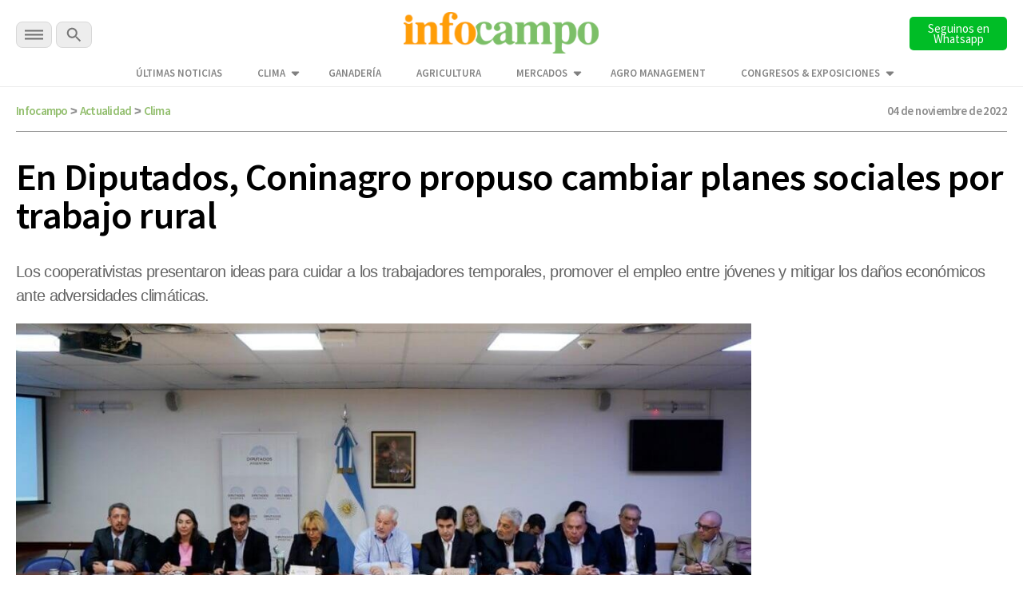

--- FILE ---
content_type: text/html; charset=UTF-8
request_url: https://www.infocampo.com.ar/en-diputados-coninagro-propuso-cambiar-planes-sociales-por-trabajo-rural/
body_size: 17644
content:

<!doctype html>

<!--[if lt IE 7]><html lang="es-AR" class="no-js lt-ie9 lt-ie8 lt-ie7"><![endif]-->
<!--[if (IE 7)&!(IEMobile)]><html lang="es-AR" class="no-js lt-ie9 lt-ie8"><![endif]-->
<!--[if (IE 8)&!(IEMobile)]><html lang="es-AR" class="no-js lt-ie9"><![endif]-->
<!--[if gt IE 8]><!--> <html lang="es-AR" class="no-js"><!--<![endif]-->

  <head>
    <title>      
      En Diputados, Coninagro propuso cambiar planes sociales por trabajo rural | Infocampo  
    </title>

    <script src="https://analytics.ahrefs.com/analytics.js" data-key="WiDEQ/Wu8raQ6XZG39Y1UQ" async></script>

    <meta charset="utf-8">
    <meta name="google-site-verification" content="DIsacFfuDhD2osPfdjEgdijaUEriw6NSIrAg5Y3WH5s" />
    <meta http-equiv="X-UA-Compatible" content="IE=edge">    

     <!-- Global site tag (gtag.js) - Google Analytics -->
    <script async src="https://www.googletagmanager.com/gtag/js?id=G-5FLW8TL60S"></script>
    <script>
      window.dataLayer = window.dataLayer || [];
      function gtag(){dataLayer.push(arguments);}
      gtag('js', new Date());

      gtag('config', 'UA-2090318-1');      
      gtag('config', 'G-5FLW8TL60S');
      setTimeout("gtag('event', 'NoBounce', {'event_label':'Over 30 seconds'})",30000);
    </script>

    <!-- Event snippet for Página vista Discover conversion page -->
    <script>
      gtag('event', 'conversion', {'send_to': 'AW-989224665/o5wVCPuuq9kCENm92dcD'});
    </script> 

    <!-- Google tag (gtag.js) --> 
    <script async src="https://www.googletagmanager.com/gtag/js?id=AW-10948178798"></script> 
    <script> window.dataLayer = window.dataLayer || []; function gtag(){dataLayer.push(arguments);} gtag('js', new Date()); 
      gtag('config', 'AW-10948178798'); 
    </script>   

    <!-- Google tag (gtag.js) -->
    <script async src="https://www.googletagmanager.com/gtag/js?id=AW-11318386169"></script>
    <script>
      window.dataLayer = window.dataLayer || [];
      function gtag(){dataLayer.push(arguments);}
      gtag('js', new Date());

      gtag('config', 'AW-11318386169');
    </script>

    <!-- Event snippet for Page Views conversion page -->
    <script>
      gtag('event', 'conversion', {'send_to': 'AW-11318386169/qknbCM39leAYEPm7g5Uq'});
    </script>       
    

    <meta name="HandheldFriendly" content="True">
    <meta name="MobileOptimized" content="320">
    <meta name="viewport" content="width=device-width, initial-scale=1"/>

    <script type="application/ld+json">
      {
        "@context": "http://schema.org",
        "@type": "Organization",
        "name": "INFOCAMPO",
        "url": "https://www.infocampo.com.ar",
        "address": "https://www.infocampo.com.ar",
        "sameAs": [
          "https://www.facebook.com/Infocampo/",
          "https://twitter.com/infocampoweb",
          "https://www.instagram.com/infocampo/",
          "https://www.linkedin.com/showcase/infocampo/"
        ]
      }
    </script>

    
<!-- Refresh -->
<!-- Actualidad -->
<meta http-equiv="refresh" content="1200"/><!-- //Refresh -->

        <link rel="apple-touch-icon" sizes="180x180" href="https://www.infocampo.com.ar/wp-content/themes/infocampo/apple-touch-icon.png">
    <link rel="icon" type="image/png" sizes="32x32" href="https://www.infocampo.com.ar/wp-content/themes/infocampo/favicon-32x32.png">
    <link rel="icon" type="image/png" sizes="16x16" href="https://www.infocampo.com.ar/wp-content/themes/infocampo/favicon-16x16.png">
    <link rel="mask-icon" href="https://www.infocampo.com.ar/wp-content/themes/infocampo/safari-pinned-tab.svg" color="#00ac9e">
    <!--
    <link rel="manifest" href="https://www.infocampo.com.ar/wp-content/themes/infocampo/site.webmanifest">
    <meta name="msapplication-TileColor" content="#7CBF68">
    <meta name="theme-color" content="#7CBF68">
    -->
    <link rel="pingback" href="https://www.infocampo.com.ar/xmlrpc.php">

    
    
<!-- Search Engine Optimization by Rank Math PRO - https://rankmath.com/ -->
<meta name="description" content="Los cooperativistas presentaron ideas para cuidar a los trabajadores temporales, promover el empleo entre jóvenes y mitigar los daños económicos ante adversidades climáticas."/>
<meta name="robots" content="follow, index, max-snippet:-1, max-video-preview:-1, max-image-preview:large"/>
<link rel="canonical" href="https://www.infocampo.com.ar/en-diputados-coninagro-propuso-cambiar-planes-sociales-por-trabajo-rural/" />
<meta property="og:locale" content="es_ES" />
<meta property="og:type" content="article" />
<meta property="og:title" content="En Diputados, Coninagro propuso cambiar planes sociales por trabajo rural | Infocampo" />
<meta property="og:description" content="Los cooperativistas presentaron ideas para cuidar a los trabajadores temporales, promover el empleo entre jóvenes y mitigar los daños económicos ante adversidades climáticas." />
<meta property="og:url" content="https://www.infocampo.com.ar/en-diputados-coninagro-propuso-cambiar-planes-sociales-por-trabajo-rural/" />
<meta property="og:site_name" content="Infocampo" />
<meta property="article:tag" content="clima" />
<meta property="article:tag" content="coninagro" />
<meta property="article:tag" content="Dputados" />
<meta property="article:section" content="Actualidad" />
<meta property="og:updated_time" content="2022-11-04T08:19:23-03:00" />
<meta property="og:image" content="https://www.infocampo.com.ar/wp-content/uploads/2022/11/coninagro-en-diputados-e1667560736376.jpeg" />
<meta property="og:image:secure_url" content="https://www.infocampo.com.ar/wp-content/uploads/2022/11/coninagro-en-diputados-e1667560736376.jpeg" />
<meta property="og:image:width" content="1024" />
<meta property="og:image:height" content="583" />
<meta property="og:image:alt" content="En Diputados, Coninagro propuso cambiar planes sociales por trabajo rural" />
<meta property="og:image:type" content="image/jpeg" />
<meta property="article:published_time" content="2022-11-04T08:19:07-03:00" />
<meta property="article:modified_time" content="2022-11-04T08:19:23-03:00" />
<meta name="twitter:card" content="summary_large_image" />
<meta name="twitter:title" content="En Diputados, Coninagro propuso cambiar planes sociales por trabajo rural | Infocampo" />
<meta name="twitter:description" content="Los cooperativistas presentaron ideas para cuidar a los trabajadores temporales, promover el empleo entre jóvenes y mitigar los daños económicos ante adversidades climáticas." />
<meta name="twitter:image" content="https://www.infocampo.com.ar/wp-content/uploads/2022/11/coninagro-en-diputados-e1667560736376.jpeg" />
<meta name="twitter:label1" content="Written by" />
<meta name="twitter:data1" content="infocampo" />
<meta name="twitter:label2" content="Time to read" />
<meta name="twitter:data2" content="2 minutos" />
<script type="application/ld+json" class="rank-math-schema-pro">{"@context":"https://schema.org","@graph":[{"@type":["Organization","Person"],"@id":"https://www.infocampo.com.ar/#person","name":"Infocampo","url":"https://www.infocampo.com.ar"},{"@type":"WebSite","@id":"https://www.infocampo.com.ar/#website","url":"https://www.infocampo.com.ar","name":"Infocampo","publisher":{"@id":"https://www.infocampo.com.ar/#person"},"inLanguage":"es-AR"},{"@type":"ImageObject","@id":"https://www.infocampo.com.ar/wp-content/uploads/2022/11/coninagro-en-diputados-e1667560736376.jpeg","url":"https://www.infocampo.com.ar/wp-content/uploads/2022/11/coninagro-en-diputados-e1667560736376.jpeg","width":"1024","height":"583","inLanguage":"es-AR"},{"@type":"WebPage","@id":"https://www.infocampo.com.ar/en-diputados-coninagro-propuso-cambiar-planes-sociales-por-trabajo-rural/#webpage","url":"https://www.infocampo.com.ar/en-diputados-coninagro-propuso-cambiar-planes-sociales-por-trabajo-rural/","name":"En Diputados, Coninagro propuso cambiar planes sociales por trabajo rural | Infocampo","datePublished":"2022-11-04T08:19:07-03:00","dateModified":"2022-11-04T08:19:23-03:00","isPartOf":{"@id":"https://www.infocampo.com.ar/#website"},"primaryImageOfPage":{"@id":"https://www.infocampo.com.ar/wp-content/uploads/2022/11/coninagro-en-diputados-e1667560736376.jpeg"},"inLanguage":"es-AR"},{"@type":"Person","@id":"https://www.infocampo.com.ar/author/infocampo/","name":"infocampo","url":"https://www.infocampo.com.ar/author/infocampo/","image":{"@type":"ImageObject","@id":"https://www.infocampo.com.ar/wp-content/uploads/2022/12/favicon-125x125.png","url":"https://www.infocampo.com.ar/wp-content/uploads/2022/12/favicon-125x125.png","caption":"infocampo","inLanguage":"es-AR"}},{"@type":"NewsArticle","headline":"En Diputados, Coninagro propuso cambiar planes sociales por trabajo rural | Infocampo","datePublished":"2022-11-04T08:19:07-03:00","dateModified":"2022-11-04T08:19:23-03:00","articleSection":"Actualidad","author":{"@id":"https://www.infocampo.com.ar/author/infocampo/","name":"infocampo"},"publisher":{"@id":"https://www.infocampo.com.ar/#person"},"description":"Los cooperativistas presentaron ideas para cuidar a los trabajadores temporales, promover el empleo entre j\u00f3venes y mitigar los da\u00f1os econ\u00f3micos ante adversidades clim\u00e1ticas.","copyrightYear":"2022","copyrightHolder":{"@id":"https://www.infocampo.com.ar/#person"},"name":"En Diputados, Coninagro propuso cambiar planes sociales por trabajo rural | Infocampo","@id":"https://www.infocampo.com.ar/en-diputados-coninagro-propuso-cambiar-planes-sociales-por-trabajo-rural/#richSnippet","isPartOf":{"@id":"https://www.infocampo.com.ar/en-diputados-coninagro-propuso-cambiar-planes-sociales-por-trabajo-rural/#webpage"},"image":{"@id":"https://www.infocampo.com.ar/wp-content/uploads/2022/11/coninagro-en-diputados-e1667560736376.jpeg"},"inLanguage":"es-AR","mainEntityOfPage":{"@id":"https://www.infocampo.com.ar/en-diputados-coninagro-propuso-cambiar-planes-sociales-por-trabajo-rural/#webpage"}}]}</script>
<!-- /Plugin Rank Math WordPress SEO -->

<link rel='dns-prefetch' href='//code.jquery.com' />
<link rel="alternate" type="application/rss+xml" title="Infocampo &raquo; Feed" href="https://www.infocampo.com.ar/feed/" />
<link rel="alternate" type="application/rss+xml" title="Infocampo &raquo; RSS de los comentarios" href="https://www.infocampo.com.ar/comments/feed/" />
<link rel='stylesheet' id='slb_core-css' href='https://www.infocampo.com.ar/wp-content/plugins/simple-lightbox/client/css/app.css' type='text/css' media='all' />
<link rel='stylesheet' id='bones-stylesheet-css' href='https://www.infocampo.com.ar/wp-content/themes/infocampo/library/css/style.css' type='text/css' media='all' />
<!--[if lt IE 9]>
<link rel='stylesheet' id='bones-ie-only-css' href='https://www.infocampo.com.ar/wp-content/themes/infocampo/library/css/ie.css' type='text/css' media='all' />
<![endif]-->
<script type="text/javascript" src="//code.jquery.com/jquery-3.6.0.min.js" id="infocampo-jquery-js"></script>
<script type="text/javascript" src="https://www.infocampo.com.ar/wp-includes/js/jquery/jquery.min.js" id="jquery-core-js"></script>
<script type="text/javascript" src="https://www.infocampo.com.ar/wp-includes/js/jquery/jquery-migrate.min.js" id="jquery-migrate-js"></script>
<script type="text/javascript" src="https://www.infocampo.com.ar/wp-content/themes/infocampo/library/js/libs/modernizr.custom.min.js" id="bones-modernizr-js"></script>
<link rel="https://api.w.org/" href="https://www.infocampo.com.ar/wp-json/" /><link rel="alternate" type="application/json" href="https://www.infocampo.com.ar/wp-json/wp/v2/posts/481311" /><link rel='shortlink' href='https://www.infocampo.com.ar/?p=481311' />
<link rel="alternate" type="application/json+oembed" href="https://www.infocampo.com.ar/wp-json/oembed/1.0/embed?url=https%3A%2F%2Fwww.infocampo.com.ar%2Fen-diputados-coninagro-propuso-cambiar-planes-sociales-por-trabajo-rural%2F" />
<link rel="alternate" type="text/xml+oembed" href="https://www.infocampo.com.ar/wp-json/oembed/1.0/embed?url=https%3A%2F%2Fwww.infocampo.com.ar%2Fen-diputados-coninagro-propuso-cambiar-planes-sociales-por-trabajo-rural%2F&#038;format=xml" />
<style type="text/css" id="custom-background-css">
body.custom-background { background-color: #ffffff; }
</style>
	<link rel="icon" href="https://www.infocampo.com.ar/wp-content/uploads/2022/12/cropped-favicon-32x32.png" sizes="32x32" />
<link rel="icon" href="https://www.infocampo.com.ar/wp-content/uploads/2022/12/cropped-favicon-192x192.png" sizes="192x192" />
<link rel="apple-touch-icon" href="https://www.infocampo.com.ar/wp-content/uploads/2022/12/cropped-favicon-180x180.png" />
<meta name="msapplication-TileImage" content="https://www.infocampo.com.ar/wp-content/uploads/2022/12/cropped-favicon-270x270.png" />
		<style type="text/css" id="wp-custom-css">
			        .cotizacion_value {
            display: flex;
            flex-wrap: wrap;
            background: #f5f5f5;
            padding: 15px;
            border-radius: 8px;
            box-shadow: 0 2px 10px rgba(0, 0, 0, 0.1);
            max-width: 400px;
            font-family: Arial, sans-serif;
        }
        .tile.is-parent {
            display: flex;
            align-items: center;
            width: 100%;
        }
        .tile.is-4 {
            flex: 40%;
            font-weight: bold;
            font-size: 1.2em;
        }
        .tile.is-8 {
            flex: 60%;
            display: flex;
            justify-content: space-between;
        }
        .tile.is-child {
            padding: 10px;
        }
        .title {
            color: #333;
        }
        .topic {
            font-size: 0.9em;
            color: #666;
        }
        .value {
            font-size: 1.5em;
            font-weight: bold;
            color: #27ae60;
        }		</style>
		
    

    <script src="https://www.infocampo.com.ar/wp-content/themes/infocampo/js/checkDevices.js"></script>

    <script src="https://www.infocampo.com.ar/wp-content/themes/infocampo/js/lazy-images.js"></script>   
    
    <link rel='stylesheet' href='https://www.infocampo.com.ar/wp-content/themes/infocampo/estilos.css' type='text/css' media='all' />
  

    
   


      <link href="https://www.infocampo.com.ar/wp-content/themes/infocampo/css/perfect-scrollbar.css" type="text/css" rel="stylesheet"  media='all' />
      <script src="https://www.infocampo.com.ar/wp-content/themes/infocampo/js/perfect-scrollbar.js"></script>
      <script src="https://www.infocampo.com.ar/wp-content/themes/infocampo/js/jquery.scrollbar.js"></script>

    <script src='https://www.infocampo.com.ar/wp-content/themes/infocampo/js/extras.js' type="text/javascript"></script>


        <script src='https://www.infocampo.com.ar/wp-content/themes/infocampo/js/single.js' type="text/javascript"></script>
    
    
    <!-- Facebook Pixel Code -->
    <script>
    !function(f,b,e,v,n,t,s)
    {if(f.fbq)return;n=f.fbq=function(){n.callMethod?
    n.callMethod.apply(n,arguments):n.queue.push(arguments)};
    if(!f._fbq)f._fbq=n;n.push=n;n.loaded=!0;n.version='2.0';
    n.queue=[];t=b.createElement(e);t.async=!0;
    t.src=v;s=b.getElementsByTagName(e)[0];
    s.parentNode.insertBefore(t,s)}(window, document,'script',
    'https://connect.facebook.net/en_US/fbevents.js');
    fbq('init', '1755091531325017');
    fbq('track', 'PageView');
    </script>
    <noscript><img height="1" width="1" style="display:none"
    src="https://www.facebook.com/tr?id=1755091531325017&ev=PageView&noscript=1"
    /></noscript>
    <!-- End Facebook Pixel Code -->    

    <!-- Begin comScore Tag -->
    <script>
      var _comscore = _comscore || [];
      _comscore.push({ c1: "2", c2: "6906400" });
      (function() {
        var s = document.createElement("script"), el = document.getElementsByTagName("script")[0]; s.async = true;
        s.src = (document.location.protocol == "https:" ? "https://sb" : "http://b") + ".scorecardresearch.com/beacon.js";
        el.parentNode.insertBefore(s, el);
      })();
    </script>
    <noscript>
      <img src="https://sb.scorecardresearch.com/p?c1=2&c2=6906400&cv=2.0&cj=1" />
    </noscript>
    <!-- End comScore Tag -->

    <script>
      $(document).ready(function() {

        $('.inreadBox .close').click(function() {
          $('.inreadBox').slideUp();
        });

        var offsetX = 10;
        $(window).scroll(function() {  
          if ($(this).scrollTop() > offsetX) {
            $('.main-menu .goHome').addClass('active');
          } else {
            $('.main-menu .goHome').removeClass('active');
          }
        });     

      })
    </script>

    <style>
    #new-push { display:none; position:fixed; width: 100%; height: 100%; top: 0; bottom: 0; left:  0; right:  0; z-index: 999999999; }
    #push { overflow:hidden; height:0px; display:none; position:relative;  align-items: center; justify-content: center;}
    #push #gpt-interstitial-desktop { width:100%; }
    .inreadBox { position:relative; clear:both; padding-top:20px;}
    .inreadBox .close { position:absolute; top:2px; right:2px; font-size:26px; font-weight:500; cursor:pointer; z-index:999; }
    </style>

    <link rel="preconnect" href="https://fonts.googleapis.com">
    <link rel="preconnect" href="https://fonts.gstatic.com" crossorigin>
    <link href="https://fonts.googleapis.com/css2?family=Roboto+Slab:wght@300;400;500;700&family=Source+Sans+Pro:wght@300;400;600;700&display=swap" rel="stylesheet">      
    
    <link href="https://www.infocampo.com.ar/wp-content/themes/infocampo/css/general.css?ver=1.0" type="text/css" rel="stylesheet"  media='all' />
    <link href="https://www.infocampo.com.ar/wp-content/themes/infocampo/css/header.css" type="text/css" rel="stylesheet"  media='all' />
    <link href="https://www.infocampo.com.ar/wp-content/themes/infocampo/css/footer.css" type="text/css" rel="stylesheet"  media='all' />

    <link href="https://www.infocampo.com.ar/wp-content/themes/infocampo/css/upgrade_styles.css" type="text/css" rel="stylesheet"  media='all' />

    <script src='https://www.googletagservices.com/tag/js/gpt.js'></script>

    <script>

      var hayBanner = false;

      var interstitialAd = {};

      var gptadslots = [];
      var googletag = googletag || {cmd:[]};

      googletag.cmd.push(function() {

                

        if (!isMobile()) {

          googletag.defineSlot('/22655206621/Infocampo.com.ar/interstitial_desktop', ['fluid', [1,1],[900,506], [800,600]], 'interstitial-desktop')
            .addService(googletag.pubads()); 

          googletag.defineSlot('/22655206621/Infocampo.com.ar/sticky_banner_superior', [[728,90],[950,90],[960,90]], 'sticky_banner_superior')
                                 .addService(googletag.pubads());             

          googletag.defineSlot('/22655206621/Infocampo.com.ar/sticky_banner_inferior', [[728,90],[950,90],[960,90]], 'sticky_banner_inferior')
                                 .addService(googletag.pubads());  

          googletag.pubads().addEventListener('slotRenderEnded', function(event) {
            if(!event.isEmpty && event.slot.getSlotElementId()=="sticky_banner_inferior") {
              $('body').addClass('active');
              hayBanner = true;
            }
          });

          googletag.pubads().addEventListener('slotRenderEnded', function(event) {
            if(!event.isEmpty && event.slot.getSlotElementId()=="sticky_banner_superior") {
              $('#stickyunit').show();
            }
          });                                 

          googletag.pubads().addEventListener('slotRenderEnded', function(event) {
            if(!event.isEmpty && event.slot.getSlotElementId()=="interstitial-desktop") {

              $('#interstitial_mobile').hide();

              interstitialAd = {
                desaparece: document.location.href.indexOf("desaparece") > 0,
                wh: Math.max(document.documentElement.clientHeight,
                      window.innerHeight || 0)
              };

              interstitialAd.height = function() {
                "use strict";
                $('#push').height( $(window).height() );                    
              };

              interstitialAd.closer = function() {
                $('#new-push').remove();
              }                  

              setTimeout( function(){                            
                  $('#new-push').remove();
              },30000);

              var adWidth = event.size[0];
              var adHeight = event.size[1];
              var adSlot = document.getElementById(event.slot.getSlotElementId());
              adSlot.style.position = "relative";
              
              interstitialAd.push = document.getElementById("push");
              interstitialAd.push.style.backgroundColor = "white";
              interstitialAd.push.style.display = "flex";

              setTimeout( function(){                          
                interstitialAd.newpush = document.getElementById("new-push");              
                interstitialAd.newpush.style.display = "block";
              },1000);                   
            
              interstitialAd.height();                  
            }
          });      

        } else { 

          googletag.defineSlot('/22655206621/Infocampo.com.ar/sticky_mobile_superior', [[300,50],[320,50]], 'sticky_mobile_superior')
                                 .addService(googletag.pubads());             

          googletag.defineSlot('/22655206621/Infocampo.com.ar/sticky_mobile_inferior', [[300,50],[320,50]], 'sticky_mobile_inferior')
                                 .addService(googletag.pubads()); 

          googletag.pubads().addEventListener('slotRenderEnded', function(event) {
            if(!event.isEmpty && event.slot.getSlotElementId()=="sticky_mobile_superior") {
              $('body').addClass('active');
              hayBanner = true;
            }
          });                                  

          googletag.pubads().addEventListener('slotRenderEnded', function(event) {
            if(!event.isEmpty && event.slot.getSlotElementId()=="sticky_mobile_inferior") {
              $('#stickyunit').show();
            }
          });           

          googletag.defineSlot('/22655206621/Infocampo.com.ar/intersticial_mobile', ['fluid',[1,1],[300,250],[300,600]], 'interstitial_mobile')
                                 .addService(googletag.pubads());          

          googletag.pubads().addEventListener('slotRenderEnded', function(event) {
            if(!event.isEmpty && event.slot.getSlotElementId() == "interstitial_mobile") {

              $('#interstitial-desktop').hide();

              interstitialAd = {
                desaparece: document.location.href.indexOf("desaparece") > 0,
                wh: Math.max(document.documentElement.clientHeight,
                      window.innerHeight || 0)
              };


              interstitialAd.height = function() {
                "use strict";
                $('#push').height( $(window).height() );                
              };

              interstitialAd.closer = function() {
                  $('#new-push').remove();                  
              }              

              setTimeout( function(){
                  $('#new-push').remove();
              },15000);

              var adWidth = event.size[0];
              var adHeight = event.size[1];
              var adSlot = document.getElementById(event.slot.getSlotElementId());
              adSlot.style.position = "relative";

              window.scrollTo(0,0);

              interstitialAd.push = document.getElementById("push");
              interstitialAd.push.style.backgroundColor = "white";
              interstitialAd.push.style.display = "flex";

              interstitialAd.newpush = document.getElementById("new-push");              
              interstitialAd.newpush.style.display = "block";                

              interstitialAd.height();              
            }            
          });          

        }/* Si no es mobile */

                  

        var pageConfig = {
            allowOverlayExpansion: true,
            allowPushExpansion: true,
            sandbox: true
        };
        googletag.pubads().setSafeFrameConfig(pageConfig);

        
        googletag.pubads().setTargeting('Categorias_Infocampo',['actualidad']);
        googletag.pubads().enableSingleRequest();
        googletag.pubads().collapseEmptyDivs();
        googletag.pubads().setCentering(true);
        
        <!--  -->
      
        googletag.enableServices(); 

      });    

      $(document).on('click', '.the_wrap .close', function() {
        $('#stickyunit').hide();            
      });   

      $(window).scroll(function(e){            

          if (!hayBanner) {
            return;
          }           
          var $el = $('body');           
          
          if ($(this).scrollTop() > 2000 ){               
            $el.removeClass('active');
          }
          if ($(this).scrollTop() < 2000){              
            $el.addClass('active');
          } 
      }); 
      
    </script>

    <style>
      #new-push { display:none; position:fixed; width: 100%; height: 100%; top: 0; bottom: 0; left:  0; right:  0; z-index: 999999999; }
      #push { overflow:hidden; height:0px; display:none; position:relative;  align-items: center; justify-content: center;}
      #push #gpt-interstitial-desktop { width:100%; }
      .inreadBox { position:relative; clear:both; padding-top:20px;}
      .inreadBox .close { position:absolute; top:2px; right:2px; font-size:26px; font-weight:500; cursor:pointer; z-index:999; }  
    </style>  

  </head>


  <body class="post-template-default single single-post postid-481311 single-format-standard custom-background" >

    <div id="fb-root"></div>
    <script>(function(d, s, id) {
      var js, fjs = d.getElementsByTagName(s)[0];
      if (d.getElementById(id)) return;
      js = d.createElement(s); js.id = id;
      js.src = "//connect.facebook.net/es_LA/sdk.js#xfbml=1&version=v2.7";
      fjs.parentNode.insertBefore(js, fjs);
    }(document, 'script', 'facebook-jssdk'));</script>  	

  <!-- Google Tag Manager (noscript) -->
  <noscript><iframe src="https://www.googletagmanager.com/ns.html?id=GTM-P6F2SQK"
  height="0" width="0" style="display:none;visibility:hidden"></iframe></noscript>
  <!-- End Google Tag Manager (noscript) -->


    
        <div id="new-push">
      <div id="push">
        <div style="min-width: 200px;position:absolute; top:0; left:50%; transform:translateX(-50%); z-index:99">
          <span>Publicidad</span>
          <a onclick='interstitialAd.closer()' style="cursor:pointer;" class="scrollBaja">Cerrar X</a>
        </div>

        <div id='interstitial-desktop'>
            <script>
              if (!isMobile()) {
                googletag.cmd.push(function() { googletag.display('interstitial-desktop'); });
              }
            </script>
        </div>
        <div class="bannerMobile" style="width:100%;">
            <div id='interstitial_mobile'>
              <script>
              if (isMobile()) {
                googletag.cmd.push(function() { googletag.display('interstitial_mobile'); });
              }
              </script>
            </div>
        </div>
      </div>
    </div>  
      

    <div class="top-bar-banner">        
      <div id="sticky_banner_superior">
        <script>
        if (!isMobile()) {          
            googletag.cmd.push(function() { 
              googletag.display('sticky_banner_superior'); 
            });
        }
        </script>
      </div>  

      <div id="sticky_mobile_superior">
        <script>
        if (isMobile()) {          
            googletag.cmd.push(function() { 
              googletag.display('sticky_mobile_superior'); 
            });
        }
        </script>
      </div>        
    </div>    

    <div class="top-bar">
      <div class="wrapper">
        <div class="top-bar-content flex-div">
          <div class="secciones-search">
            <div id="menu-trigger" class="menu-btn">
              <img  alt="INFOCAMPO: Noticias del campo en el momento justo." src="https://www.infocampo.com.ar/wp-content/themes/infocampo/images/svg/menu-btn.svg">

            </div>  
            <div class="buscar">              
              <a class="busca"><img alt="INFOCAMPO: Noticias del campo en el momento justo." src="https://www.infocampo.com.ar/wp-content/themes/infocampo/images/svg/search-btn.svg"></a>              
            </div>                      
          </div>
          <div class="logo">
            <a href="/"><img alt="INFOCAMPO: Noticias del campo en el momento justo." src="https://www.infocampo.com.ar/wp-content/themes/infocampo/images/logo-nuevo.png" /></a>
          </div>
          <div class="newsletter-button">
            <a href="https://whatsapp.com/channel/0029Vb9jRCsKwqSZkH7exT2d" target="_blank">
              <button type="button" id="newsletter" class="search-btn font_ssp" style="background-color:#00bd26">Seguinos en Whatsapp</button>
            </a>
          </div>
        </div>

        <div class="wrapper-menu-extra">
          <ul class="menu-extra">
            <li id="menu-item-534069" class="menu-item menu-item-type-post_type menu-item-object-page menu-item-534069"><a href="https://www.infocampo.com.ar/ultimas-noticias/" class="font_ssp">Últimas Noticias</a></li>
<li id="menu-item-557964" class="menu-item menu-item-type-post_type menu-item-object-page menu-item-has-children menu-item-557964"><a href="https://www.infocampo.com.ar/clima/" class="font_ssp">Clima</a>
<ul class="sub-menu">
	<li id="menu-item-558136" class="menu-item menu-item-type-post_type menu-item-object-page menu-item-558136"><a href="https://www.infocampo.com.ar/clima/buenos-aires/" class="font_ssp">Buenos Aires</a></li>
	<li id="menu-item-562255" class="submenu-trigger menu-item menu-item-type-custom menu-item-object-custom menu-item-has-children menu-item-562255"><a href="#" class="font_ssp">Región Centro</a>
	<ul class="sub-menu">
		<li id="menu-item-562257" class="menu-item menu-item-type-post_type menu-item-object-page menu-item-562257"><a href="https://www.infocampo.com.ar/clima/cordoba/" class="font_ssp">Córdoba</a></li>
		<li id="menu-item-562258" class="menu-item menu-item-type-post_type menu-item-object-page menu-item-562258"><a href="https://www.infocampo.com.ar/clima/entre-rios/" class="font_ssp">Entre Ríos</a></li>
		<li id="menu-item-562256" class="menu-item menu-item-type-post_type menu-item-object-page menu-item-562256"><a href="https://www.infocampo.com.ar/clima/santa-fe/" class="font_ssp">Santa Fe</a></li>
	</ul>
</li>
	<li id="menu-item-562246" class="submenu-trigger menu-item menu-item-type-custom menu-item-object-custom menu-item-has-children menu-item-562246"><a href="#" class="font_ssp">Región Cuyo</a>
	<ul class="sub-menu">
		<li id="menu-item-562250" class="menu-item menu-item-type-post_type menu-item-object-page menu-item-562250"><a href="https://www.infocampo.com.ar/clima/mendoza/" class="font_ssp">Mendoza</a></li>
		<li id="menu-item-562247" class="menu-item menu-item-type-post_type menu-item-object-page menu-item-562247"><a href="https://www.infocampo.com.ar/clima/la-rioja/" class="font_ssp">La Rioja</a></li>
		<li id="menu-item-562251" class="menu-item menu-item-type-post_type menu-item-object-page menu-item-562251"><a href="https://www.infocampo.com.ar/clima/san-luis/" class="font_ssp">San Luis</a></li>
		<li id="menu-item-562252" class="menu-item menu-item-type-post_type menu-item-object-page menu-item-562252"><a href="https://www.infocampo.com.ar/clima/san-juan/" class="font_ssp">San Juan</a></li>
	</ul>
</li>
	<li id="menu-item-558146" class="submenu-trigger menu-item menu-item-type-custom menu-item-object-custom menu-item-has-children menu-item-558146"><a href="#" class="font_ssp">Región NEA</a>
	<ul class="sub-menu">
		<li id="menu-item-558147" class="menu-item menu-item-type-post_type menu-item-object-page menu-item-558147"><a href="https://www.infocampo.com.ar/clima/chaco/" class="font_ssp">Chaco</a></li>
		<li id="menu-item-558148" class="menu-item menu-item-type-post_type menu-item-object-page menu-item-558148"><a href="https://www.infocampo.com.ar/clima/corrientes/" class="font_ssp">Corrientes</a></li>
		<li id="menu-item-558149" class="menu-item menu-item-type-post_type menu-item-object-page menu-item-558149"><a href="https://www.infocampo.com.ar/clima/formosa/" class="font_ssp">Formosa</a></li>
		<li id="menu-item-558150" class="menu-item menu-item-type-post_type menu-item-object-page menu-item-558150"><a href="https://www.infocampo.com.ar/clima/misiones/" class="font_ssp">Misiones</a></li>
	</ul>
</li>
	<li id="menu-item-558137" class="submenu-trigger menu-item menu-item-type-custom menu-item-object-custom menu-item-has-children menu-item-558137"><a href="#" class="font_ssp">Región NOA</a>
	<ul class="sub-menu">
		<li id="menu-item-558140" class="menu-item menu-item-type-post_type menu-item-object-page menu-item-558140"><a href="https://www.infocampo.com.ar/clima/catamarca/" class="font_ssp">Catamarca</a></li>
		<li id="menu-item-558141" class="menu-item menu-item-type-post_type menu-item-object-page menu-item-558141"><a href="https://www.infocampo.com.ar/clima/jujuy/" class="font_ssp">Jujuy</a></li>
		<li id="menu-item-558142" class="menu-item menu-item-type-post_type menu-item-object-page menu-item-558142"><a href="https://www.infocampo.com.ar/clima/la-rioja/" class="font_ssp">La Rioja</a></li>
		<li id="menu-item-558143" class="menu-item menu-item-type-post_type menu-item-object-page menu-item-558143"><a href="https://www.infocampo.com.ar/clima/salta/" class="font_ssp">Salta</a></li>
		<li id="menu-item-558144" class="menu-item menu-item-type-post_type menu-item-object-page menu-item-558144"><a href="https://www.infocampo.com.ar/clima/santiago-del-estero/" class="font_ssp">Santiago del Estero</a></li>
		<li id="menu-item-558145" class="menu-item menu-item-type-post_type menu-item-object-page menu-item-558145"><a href="https://www.infocampo.com.ar/clima/tucuman/" class="font_ssp">Tucumán</a></li>
	</ul>
</li>
	<li id="menu-item-562262" class="submenu-trigger menu-item menu-item-type-custom menu-item-object-custom menu-item-has-children menu-item-562262"><a href="#" class="font_ssp">Región Patagonia</a>
	<ul class="sub-menu">
		<li id="menu-item-562265" class="menu-item menu-item-type-post_type menu-item-object-page menu-item-562265"><a href="https://www.infocampo.com.ar/clima/chubut/" class="font_ssp">Chubut</a></li>
		<li id="menu-item-562263" class="menu-item menu-item-type-post_type menu-item-object-page menu-item-562263"><a href="https://www.infocampo.com.ar/clima/la-pampa/" class="font_ssp">La Pampa</a></li>
		<li id="menu-item-562264" class="menu-item menu-item-type-post_type menu-item-object-page menu-item-562264"><a href="https://www.infocampo.com.ar/clima/neuquen/" class="font_ssp">Neuquén</a></li>
		<li id="menu-item-562266" class="menu-item menu-item-type-post_type menu-item-object-page menu-item-562266"><a href="https://www.infocampo.com.ar/clima/santa-cruz/" class="font_ssp">Santa Cruz</a></li>
	</ul>
</li>
</ul>
</li>
<li id="menu-item-534063" class="menu-item menu-item-type-taxonomy menu-item-object-category menu-item-534063"><a href="https://www.infocampo.com.ar/category/ganaderia/" class="font_ssp">Ganadería</a></li>
<li id="menu-item-534061" class="menu-item menu-item-type-taxonomy menu-item-object-category menu-item-534061"><a href="https://www.infocampo.com.ar/category/agricultura/" class="font_ssp">Agricultura</a></li>
<li id="menu-item-534065" class="menu-item menu-item-type-taxonomy menu-item-object-category menu-item-has-children menu-item-534065"><a href="https://www.infocampo.com.ar/category/mercados-y-empresas/" class="font_ssp">Mercados</a>
<ul class="sub-menu">
	<li id="menu-item-582130" class="menu-item menu-item-type-taxonomy menu-item-object-category menu-item-582130"><a href="https://www.infocampo.com.ar/category/precio-del-girasol/" class="font_ssp">Precio del Girasol</a></li>
	<li id="menu-item-582127" class="menu-item menu-item-type-taxonomy menu-item-object-post_tag menu-item-582127"><a href="https://www.infocampo.com.ar/tag/precio-del-maiz/" class="font_ssp">Precio del maíz</a></li>
	<li id="menu-item-582124" class="menu-item menu-item-type-taxonomy menu-item-object-post_tag menu-item-582124"><a href="https://www.infocampo.com.ar/tag/precio-de-la-soja/" class="font_ssp">Precio de la soja</a></li>
	<li id="menu-item-582128" class="menu-item menu-item-type-taxonomy menu-item-object-category menu-item-582128"><a href="https://www.infocampo.com.ar/category/precio-del-sorgo/" class="font_ssp">Precio del Sorgo</a></li>
	<li id="menu-item-582126" class="menu-item menu-item-type-taxonomy menu-item-object-post_tag menu-item-582126"><a href="https://www.infocampo.com.ar/tag/precio-del-trigo/" class="font_ssp">Precio del trigo</a></li>
</ul>
</li>
<li id="menu-item-591067" class="menu-item menu-item-type-custom menu-item-object-custom menu-item-591067"><a href="https://www.youtube.com/watch?v=ar82lD7QYEM" class="font_ssp">Agro Management</a></li>
<li id="menu-item-553119" class="menu-item menu-item-type-custom menu-item-object-custom menu-item-has-children menu-item-553119"><a href="#" class="font_ssp">CONGRESOS &#038; EXPOSICIONES</a>
<ul class="sub-menu">
	<li id="menu-item-553577" class="menu-item menu-item-type-taxonomy menu-item-object-category menu-item-553577"><a href="https://www.infocampo.com.ar/category/eventos/aapresid/" class="font_ssp">Congreso Aapresid</a></li>
	<li id="menu-item-553582" class="menu-item menu-item-type-taxonomy menu-item-object-category menu-item-553582"><a href="https://www.infocampo.com.ar/category/eventos/acsoja/" class="font_ssp">Acsoja</a></li>
	<li id="menu-item-553575" class="menu-item menu-item-type-taxonomy menu-item-object-category menu-item-553575"><a href="https://www.infocampo.com.ar/category/a-todo-trigo/" class="font_ssp">A Todo Trigo</a></li>
	<li id="menu-item-553586" class="menu-item menu-item-type-taxonomy menu-item-object-category menu-item-553586"><a href="https://www.infocampo.com.ar/category/eventos/expoagro/" class="font_ssp">Expoagro</a></li>
	<li id="menu-item-558078" class="menu-item menu-item-type-taxonomy menu-item-object-category menu-item-558078"><a href="https://www.infocampo.com.ar/category/eventos/la-rural/" class="font_ssp">La Rural</a></li>
</ul>
</li>
                     
          </ul>          
        </div>
                
      </div>

      <div id="buscador">
        <form action="/" method="get" name="formBusqueda">
          <input type="text" name="s" id="campoBusqueda" autofocus="true" placeholder="Buscar en Infocampo...">          
          <input type="submit" value="buscar" >
        </form>
      </div>

    </div>

    <!-- main-navigation-->
    <div class="main-navigation">
      <div class="wrapper-navigation">
        <div class="top-bar-navigation">
          <div class="logo-navigation flex-center">
            <a href="/"><img src="https://www.infocampo.com.ar/wp-content/themes/infocampo/images/svg/logo-white.svg"></a>
          </div>
          <div class="close-navigation">
            <img src="https://www.infocampo.com.ar/wp-content/themes/infocampo/images/svg/close-navigation.svg">
          </div>
        </div>
        <div class="search-navigation">
          <div id="buscador">
            <form action="/" method="get" name="formBusqueda" class="clearfix">
              <input type="text" name="s" id="campoBusqueda" autofocus="true" placeholder="Buscar en Infocampo...">          
              <input type="submit" value="buscar" class="font_ssp" >
            </form>
          </div>          
        </div>
        <div class="navigation-banner">
          <div class="navigation">
            <div class="air">
              <div class="the-menus">
                <div class="menu-secciones">
                  <h2 class="font_rs">Secciones</h2>
                  <ul>
                    <li id="menu-item-482764" class="menu-item menu-item-type-taxonomy menu-item-object-category current-post-ancestor current-menu-parent current-post-parent menu-item-482764"><a href="https://www.infocampo.com.ar/category/actualidad/" class="font_rs">Actualidad</a></li>
<li id="menu-item-529566" class="menu-item menu-item-type-taxonomy menu-item-object-category menu-item-529566"><a href="https://www.infocampo.com.ar/category/agricultura/" class="font_rs">Agricultura</a></li>
<li id="menu-item-581927" class="menu-item menu-item-type-taxonomy menu-item-object-category menu-item-581927"><a href="https://www.infocampo.com.ar/category/animales-de-compania/" class="font_rs">Animales de compañía</a></li>
<li id="menu-item-529563" class="menu-item menu-item-type-taxonomy menu-item-object-category menu-item-529563"><a href="https://www.infocampo.com.ar/category/clima/" class="font_rs">Clima</a></li>
<li id="menu-item-529565" class="menu-item menu-item-type-taxonomy menu-item-object-category menu-item-529565"><a href="https://www.infocampo.com.ar/category/ganaderia/" class="font_rs">Ganadería</a></li>
<li id="menu-item-482768" class="menu-item menu-item-type-taxonomy menu-item-object-category menu-item-482768"><a href="https://www.infocampo.com.ar/category/mercados-y-empresas/" class="font_rs">Mercados y empresas</a></li>
<li id="menu-item-532189" class="menu-item menu-item-type-taxonomy menu-item-object-category menu-item-532189"><a href="https://www.infocampo.com.ar/category/tierra-de-historias/" class="font_rs">Tierra de Historias</a></li>
<li id="menu-item-556856" class="menu-item menu-item-type-taxonomy menu-item-object-category menu-item-556856"><a href="https://www.infocampo.com.ar/category/ellas/" class="font_rs">Ellas</a></li>
<li id="menu-item-553771" class="menu-item menu-item-type-taxonomy menu-item-object-category menu-item-553771"><a href="https://www.infocampo.com.ar/category/eventos/agroactiva/" class="font_rs">Agroactiva</a></li>
<li id="menu-item-553578" class="menu-item menu-item-type-taxonomy menu-item-object-category menu-item-553578"><a href="https://www.infocampo.com.ar/category/eventos/aapresid/" class="font_rs">Congreso Aapresid</a></li>
<li id="menu-item-571418" class="menu-item menu-item-type-taxonomy menu-item-object-category menu-item-571418"><a href="https://www.infocampo.com.ar/category/eventos/expoagro/" class="font_rs">Expoagro</a></li>
<li id="menu-item-553580" class="menu-item menu-item-type-taxonomy menu-item-object-category menu-item-553580"><a href="https://www.infocampo.com.ar/category/a-todo-trigo/" class="font_rs">A Todo Trigo</a></li>
                     
                  </ul>                  
                </div>
                <div class="menu-categorias">
                  <h2 class="font_rs">Categorías</h2>
                  <ul>
                    <li id="menu-item-482769" class="menu-item menu-item-type-taxonomy menu-item-object-category menu-item-482769"><a href="https://www.infocampo.com.ar/category/agricultura/" class="font_ssp">Agricultura</a></li>
<li id="menu-item-556930" class="menu-item menu-item-type-taxonomy menu-item-object-category menu-item-556930"><a href="https://www.infocampo.com.ar/category/alquimistas/" class="font_ssp">Alquimistas</a></li>
<li id="menu-item-538250" class="menu-item menu-item-type-taxonomy menu-item-object-category menu-item-538250"><a href="https://www.infocampo.com.ar/category/clima/" class="font_ssp">Clima</a></li>
<li id="menu-item-538251" class="menu-item menu-item-type-taxonomy menu-item-object-category menu-item-538251"><a href="https://www.infocampo.com.ar/category/el-campo-y-vos/" class="font_ssp">El campo y vos</a></li>
<li id="menu-item-482774" class="menu-item menu-item-type-taxonomy menu-item-object-category menu-item-482774"><a href="https://www.infocampo.com.ar/category/huerta/" class="font_ssp">Huerta en casa</a></li>
<li id="menu-item-482775" class="menu-item menu-item-type-taxonomy menu-item-object-category menu-item-482775"><a href="https://www.infocampo.com.ar/category/maquinarias/" class="font_ssp">Maquinarias</a></li>
<li id="menu-item-538253" class="menu-item menu-item-type-taxonomy menu-item-object-category menu-item-538253"><a href="https://www.infocampo.com.ar/category/motores/" class="font_ssp">Motores</a></li>
                                                                                              
                  </ul>                  
                </div>
              </div>
              <div class="navigation-clima">
                <h2 class="font_rs">Clima</h2>
                
                <div class="nota-clima">
                  <div class="imagen flex-center">
                    <a href="https://www.infocampo.com.ar/clima-en-rosario-hoy-cual-es-el-pronostico-del-tiempo-segun-el-servicio-meteorologico-nacional-para-el-19-enero-2026/"><img src="https://www.infocampo.com.ar/wp-content/uploads/2025/05/clima-en-rosario-450x279.jpg"></a>
                  </div>
                  <div class="titulo">
                    <h3><a href="https://www.infocampo.com.ar/clima-en-rosario-hoy-cual-es-el-pronostico-del-tiempo-segun-el-servicio-meteorologico-nacional-para-el-19-enero-2026/" class="font_ssp">Clima en Rosario hoy: cuál es el pronóstico del tiempo según el servicio meteorológico nacional para el
 19 enero 2026</a></h3>
                    <span><a href="https://www.infocampo.com.ar/clima-en-rosario-hoy-cual-es-el-pronostico-del-tiempo-segun-el-servicio-meteorologico-nacional-para-el-19-enero-2026/"><img src="https://www.infocampo.com.ar/wp-content/themes/infocampo/images/svg/arrow-link-white.svg"></a></span>
                  </div>
                </div>
                              </div>
            </div>
          </div>
          <div class="banner">
            <div id='300x600_menu'>
              <script>
                if (!isMobile()) {
                  googletag.cmd.push(function() {
                    gptadslots.push(googletag.defineSlot('/22655206621/Infocampo.com.ar/300x600_menu', [[300,600]], '300x600_menu').addService(googletag.pubads()));                  
                  });
                  googletag.cmd.push(function() { googletag.display('300x600_menu'); });
                }
              </script>
            </div>            
          </div>
        </div>   
        <div class="redes">
            <a target="_blank" href="https://www.dopplerpages.com/it.admin-5B7F4/infocampo-newsletter"><img src="https://www.infocampo.com.ar/wp-content/themes/infocampo/images/svg/social-email.svg"></a>
            <a target="_blank" href="https://www.facebook.com/Infocampo"><img src="https://www.infocampo.com.ar/wp-content/themes/infocampo/images/svg/social-facebook.svg"></a>
            <a target="_blank" href="https://twitter.com/infocampoweb"><img src="https://www.infocampo.com.ar/wp-content/themes/infocampo/images/svg/social-twitter.svg"></a>
            <a target="_blank" href="https://www.instagram.com/infocampo/"><img src="https://www.infocampo.com.ar/wp-content/themes/infocampo/images/svg/social-telegram.svg"></a>
            <a target="_blank" href="https://www.youtube.com/infocampotvonline"><img src="https://www.infocampo.com.ar/wp-content/themes/infocampo/images/svg/social-youtube.svg"></a>
            <a target="_blank" href="https://www.linkedin.com/company/infocampo/"><img src="https://www.infocampo.com.ar/wp-content/themes/infocampo/images/svg/social-linkedin.svg"></a>
        </div>     
      </div>      
    </div>

<div id="container">

	<div class="wrapper">


		<div class="seccion_block">
			<div class="titular breadcrumb">
				<h3><a href="/" class="font_ssp">Infocampo</a> > <a href="https://www.infocampo.com.ar/category/actualidad/" class="font_ssp">Actualidad</a> > <a href=https://www.infocampo.com.ar/tag/clima/ class="font_ssp">Clima </a> <span class="fecha font_ssp">04 de noviembre de 2022 </span></h3>
			</div>		
		</div>

		<div class="bloque_superior_nota">
			<h1 class="font_ssp">En Diputados, Coninagro propuso cambiar planes sociales por trabajo rural</h1>
			<h2>Los cooperativistas presentaron ideas para cuidar a los trabajadores temporales, promover el empleo entre jóvenes y mitigar los daños económicos ante adversidades climáticas.</h2>
		</div>

		
		<div class="seccion_top clearfix">		
			<div class="notas-top">

										

				<div id="laNota" class="nota">	

										
					<div class="imagen ">					
											
						<img src="https://www.infocampo.com.ar/wp-content/uploads/2022/11/coninagro-en-diputados-e1667560736376.jpeg" alt="">
						<span></span>
											
					</div>		

										
					<div class="boxAutor">
						<div class="imagen">
							<img src="https://www.infocampo.com.ar/wp-content/uploads/2022/12/favicon-150x150.png" width="150" height="150" srcset="https://www.infocampo.com.ar/wp-content/uploads/2022/12/favicon-450x450.png 2x" alt="infocampo" class="avatar avatar-150 wp-user-avatar wp-user-avatar-150 alignnone photo" />						</div>
						<div class="datos">							
							<div class="nombre font_ssp">Por <a href="https://www.infocampo.com.ar/author/infocampo/">Infocampo</a></div>
							<div class="apellido font_ssp"><a href="https://www.infocampo.com.ar/author/infocampo/"></a></div>			
							
							<div class="redes">
																<a href="/cdn-cgi/l/email-protection#f29b9c949db29b9c949d91939f829ddc919d9fdc9380"><i class="fa-solid fa-envelope"></i></a>
																								<a href="https://instagram.com/infocampo" target="_blank"><i class="fa-brands fa-instagram"></i></a>
															</div>							
						</div>
					</div>
					

					<div class="content">													

						<div class="contenidoNota">
							<p>El <strong>sector cooperativo</strong> tiene una fuerte impronta en la producción argentina, a partir de un universo de 15.082 cooperativas y 3.785 mutuales en todo el país. De acuerdo a <strong>Coninagro</strong>, un 73% son de trabajo, seguidas por las agropecuarias, que representan un 6%.</p>
<p>De acuerdo a estadísticas de la entidad, las cooperativas agropecuarias <strong>representan el 28% de la producción cerealera y oleaginosa</strong> y son responsables del 8% de las exportaciones del sector agropecuario. y según datos oficiales,  generan casi 300.000 puestos de trabajo.</p><div class='inreadBox'>
  <div class='banner'>
    <div class='inread'> 
      <div id='inread_desktop'>
        <script data-cfasync="false" src="/cdn-cgi/scripts/5c5dd728/cloudflare-static/email-decode.min.js"></script><script>
          if (!isMobile()) {
            googletag.cmd.push(function() {
              gptadslots.push(googletag.defineSlot('/22655206621/Infocampo.com.ar/inread_desktop', ['fluid',[1,1],[300,250],[300,600],[640,480],[600,120],[728,90]], 'inread_desktop').addService(googletag.pubads()));});
            googletag.cmd.push(function() { googletag.display('inread_desktop'); });
          }
        </script>
      </div>
    </div> 
  </div> 
  <div class='banner-mobile flex-center only-mobile'>
    <div class='inread-mobile'>
      <div id='inread_mobile'>
        <script>
          if (isMobile()) {
            googletag.cmd.push(function() {
              gptadslots.push(googletag.defineSlot('/22655206621/Infocampo.com.ar/inread_mobile', [[300,100],[300,250]], 'inread_mobile').addService(googletag.pubads()));});
            googletag.cmd.push(function() { googletag.display('inread_mobile'); });
          }
        </script>
      </div>
    </div>
  </div> 
</div> 

<p>Para impulsar a este sector, la entidad presentó esta semana en la<strong> Cámara de Diputados</strong> propuestas para fomentar el empleo en el ámbito rural. El programa contempla distintos ejes de trabajo, con el objetivo de <strong>reconvertir planes sociales por trabajo en cooperativas rurales</strong>, según explicaron desde Coninagro.</p>
<p>“Estamos en el Congreso para defender y promover a un sector que genera divisas para el país, como hemos hecho todos estos años desde Coninagro. La economía solidaria tiene la posibilidad de federalizar el desarrollo local y económico desde el arraigo familiar”, enfatizó el presidente de la entidad, <strong>Carlos Iannizzotto</strong>.</p>
<blockquote class="twitter-tweet">
<p dir="ltr" lang="es">[VIDEO] Coninagro propone reconvertir planes sociales por trabajo en cooperativas rurales. La entidad presentó un programa en <a href="https://twitter.com/DiputadosAR?ref_src=twsrc%5Etfw" target="_blank" rel="noopener">@DiputadosAR</a> con ideas para fomentar el empleo en el campo.<a href="https://t.co/9rHWufGu74">https://t.co/9rHWufGu74</a> a través de <a href="https://twitter.com/YouTube?ref_src=twsrc%5Etfw" target="_blank" rel="noopener">@YouTube</a> <a href="https://twitter.com/hashtag/SomosConinagro?src=hash&amp;ref_src=twsrc%5Etfw" target="_blank" rel="noopener">#SomosConinagro</a> &#x1f1e6;&#x1f1f7;</p>
<p>— CONINAGRO (@CONINAGRO) <a href="https://twitter.com/CONINAGRO/status/1588240877776171009?ref_src=twsrc%5Etfw" target="_blank" rel="noopener">November 3, 2022</a></p></blockquote>
<p><script async src="https://platform.twitter.com/widgets.js" charset="utf-8"></script></p>
<h2><strong>COMO SE PONDRÁ EN MARCHA</strong></h2>
<p>En el apartado laboral, uno de los objetivos del programa <strong>es ayudar a los trabajadores temporales del campo</strong>. En esta instancia, contempla el costo y la inclusión de un fondo de reparación indemnizatorio. El mismo consiste en establecer un seguro para prevenir la <strong>situación aleatoria de la desvinculación laboral y proteger a los trabajadores.</strong></p>
<p>También buscan impulsar el <strong>trabajo joven</strong>, a partir de garantizar financiamiento con tasa promocional para los emprendimientos asociativos de jóvenes que garanticen el agregado de valor.  En el caso de proyectos a cargo de personas o familias que estén percibiendo <strong>planes sociales</strong>, apuntarán a incorporarlas en trabajos en cooperativas agropecuarias.</p>
<p>Otro de los aspectos que se desarrollarán en esta propuesta es cuidar a los productores ante adversidades climáticas y generar la creación de mercados de cercanía. Con respecto al primer punto, se instrumentará un  <strong>Fondo de Emergencia por Situaciones Climática</strong>s.</p>
<p>&#8220;Se auspicia la formación de fondos anticíclicos para lograr el equilibrio de precios destinados al productor, para que se lo remunere tras una caída profunda del precio del producto por efectos del mercado o bien por<strong> situaciones climáticas</strong>&#8220;, explicaron.</p>
<p>Con respecto a los mercados de proximidad, el objetivo será vincular oferta y demanda de<strong> productos frutihortícolas</strong> y reducir los costos que implica la intermediación de estos alimentos.</p>
</p>						</div>

					</div>
				</div>			
					

				<div class="share">
					<div class="icons flex-end">
						<span>Compartí esta nota</span>
						<a href="javascript:void(0);" onclick="window.open('https://api.whatsapp.com/send?text=https://www.infocampo.com.ar/en-diputados-coninagro-propuso-cambiar-planes-sociales-por-trabajo-rural/', 'Facebook', 'toolbar=0, status=0, width=600, height=450');" target="_blank"><i class="fa-brands fa-whatsapp"></i></a><a href="javascript:void(0);" onclick="window.open('https://www.facebook.com/sharer/sharer.php?u=https://www.infocampo.com.ar/en-diputados-coninagro-propuso-cambiar-planes-sociales-por-trabajo-rural/', 'Facebook', 'toolbar=0, status=0, width=600, height=450');" target="_blank"><i class="fa-brands fa-facebook"></i></a><a  href="javascript:void(0);" onclick="window.open('https://twitter.com/intent/tweet?text=En%20Diputados,%20Coninagro%20propuso%20cambiar%20planes%20sociales%20por%20trabajo%20rural&amp;url=https://www.infocampo.com.ar/en-diputados-coninagro-propuso-cambiar-planes-sociales-por-trabajo-rural/&amp;via=Infocampoweb', 'Twitter', 'toolbar=0, status=0, width=600, height=450');" target="_blank"><i class="fa-brands fa-x-twitter"></i></a><div class="printfriendly pf-button  pf-alignleft">
                    <a href="#" rel="nofollow" onclick="window.print(); return false;" title="Printer Friendly, PDF & Email">
                    <img src="https://cdn.printfriendly.com/icons/printfriendly-icon-lg.png" alt="Print Friendly, PDF & Email" class="pf-button-img" style="width: 25px;height: 25px;"  /><span id="printfriendly-text2" class="pf-button-text"> </span>
                    </a>
                </div>					</div>
				</div>	

				<!-- -->
				<div class="alertas-wsp">
					<div class="a-wsp-container">
						<h3 class="h3-a-icon">
							<span class="gb-icon">
								<svg aria-hidden="true" role="img" height="1em" width="1em" viewBox="0 0 448 512" xmlns="http://www.w3.org/2000/svg"><path fill="currentColor" d="M380.9 97.1C339 55.1 283.2 32 223.9 32c-122.4 0-222 99.6-222 222 0 39.1 10.2 77.3 29.6 111L0 480l117.7-30.9c32.4 17.7 68.9 27 106.1 27h.1c122.3 0 224.1-99.6 224.1-222 0-59.3-25.2-115-67.1-157zm-157 341.6c-33.2 0-65.7-8.9-94-25.7l-6.7-4-69.8 18.3L72 359.2l-4.4-7c-18.5-29.4-28.2-63.3-28.2-98.2 0-101.7 82.8-184.5 184.6-184.5 49.3 0 95.6 19.2 130.4 54.1 34.8 34.9 56.2 81.2 56.1 130.5 0 101.8-84.9 184.6-186.6 184.6zm101.2-138.2c-5.5-2.8-32.8-16.2-37.9-18-5.1-1.9-8.8-2.8-12.5 2.8-3.7 5.6-14.3 18-17.6 21.8-3.2 3.7-6.5 4.2-12 1.4-32.6-16.3-54-29.1-75.5-66-5.7-9.8 5.7-9.1 16.3-30.3 1.8-3.7.9-6.9-.5-9.7-1.4-2.8-12.5-30.1-17.1-41.2-4.5-10.8-9.1-9.3-12.5-9.5-3.2-.2-6.9-.2-10.6-.2-3.7 0-9.7 1.4-14.8 6.9-5.1 5.6-19.4 19-19.4 46.3 0 27.3 19.9 53.7 22.6 57.4 2.8 3.7 39.1 59.7 94.8 83.8 35.2 15.2 49 16.5 66.6 13.9 10.7-1.6 32.8-13.4 37.4-26.4 4.6-13 4.6-24.1 3.2-26.4-1.3-2.5-5-3.9-10.5-6.6z"></path></svg>
							</span>
						</h3>
						<div>
							<h3 class="h3-a-text">Sumate a nuestro canal de Whatsapp</h3>
							<p>🌾 ¿Querés estar siempre informado? Seguinos en WhatsApp y recibí alertas personalizadas del campo, al instante. 
							<br><strong>¡Mantente al tanto de las últimas noticias y actualizaciones en tiempo real!</strong></p>
							<p></p>
							<p class="empty"></p>
							<div><button class="a-wsp-button" style="all:unset;font-family:Helvetica,Arial,sans-serif;display:inline-block;max-width:100%;white-space:nowrap;overflow:hidden;text-overflow:ellipsis;background-color:#026451;color:#fff;font-size:15px;border-radius:12px;padding:0 20px;font-weight:bold;height:50px;cursor:pointer;line-height:50px;text-align:center;margin:0;text-decoration:none;">SUMATE</button></div>
							<script type="text/javascript">
							    $(".a-wsp-button").click(function () {
							        window.open('https://whatsapp.com/channel/0029Vb9jRCsKwqSZkH7exT2d?utm_source=IC&utm_medium=notas');
							    });								
							</script>
						</div>
					</div>
				</div>
				<!-- -->					

				<div class="seccion_block seguir-leyendo">
					<div class="titular">
						<h3 class="font_ssp">Seguí leyendo:</h3>
					</div>
					<ul>
					<li><a href="https://www.infocampo.com.ar/clima-en-salta-hoy-cual-es-el-pronostico-del-tiempo-para-el-3-diciembre-2025/" rel="bookmark" title="Clima en Salta hoy: cuál es el pronóstico del tiempo para el
 3 diciembre 2025" rel="nofollow">Clima en Salta hoy: cuál es el pronóstico del tiempo para el
 3 diciembre 2025</a></li><li><a href="https://www.infocampo.com.ar/clima-en-cordoba-hoy-cual-es-el-pronostico-del-tiempo-segun-el-servicio-meteorologico-nacional-para-el-17-enero-2026/" rel="bookmark" title="Clima en Córdoba hoy: cuál es el pronóstico del tiempo según el servicio meteorológico nacional para el
 17 enero 2026" rel="nofollow">Clima en Córdoba hoy: cuál es el pronóstico del tiempo según el servicio meteorológico nacional para el
 17 enero 2026</a></li>					</ul>
				</div>	

				<div class="seccion_block temas-relacionados">
					<div class="titular">
						<h3 class="font_ssp">Temas relacionados:</h3>
					</div>
					<div class="etiquetas">
						<a href="https://www.infocampo.com.ar/tag/clima/" rel="tag">clima</a><a href="https://www.infocampo.com.ar/tag/coninagro/" rel="tag">coninagro</a><a href="https://www.infocampo.com.ar/tag/dputados/" rel="tag">Dputados</a>					</div>
				</div>						
						
			</div><!-- .notas-top -->

			<div class="banner_right">
				<div class="cont">					
	          		<div id='300x600_nota_1'>
			          	<script>
			          		if (!isMobile()) {
		 						googletag.cmd.push(function() {gptadslots.push(googletag.defineSlot('/22655206621/Infocampo.com.ar/300x600_nota_1', [[1,1],[300,250],[300,600],[160,600],[120,600],[240,400]], '300x600_nota_1').addService(googletag.pubads()));	          			
		        				});
			            		googletag.cmd.push(function() { googletag.display('300x600_nota_1'); });
			          		}
			          	</script>
	          		</div>									
				</div>	

				<div class="cont">					
	          		<div id='300x250_nota_1'>
			          	<script>
			          		if (!isMobile()) {
		 						googletag.cmd.push(function() {gptadslots.push(googletag.defineSlot('/22655206621/Infocampo.com.ar/300x250_nota_1', [[1,1],[300,250],[250,250],[200,200]], '300x250_nota_1').addService(googletag.pubads()));	          			
		        				});
			            		googletag.cmd.push(function() { googletag.display('300x250_nota_1'); });
			          		}
			          	</script>
	          		</div>									
				</div>	

				<div class="cont">					
	          		<div id='300x600_nota_2'>
			          	<script>
			          		if (!isMobile()) {
		 						googletag.cmd.push(function() {gptadslots.push(googletag.defineSlot('/22655206621/Infocampo.com.ar/300x600_nota_2', [[1,1],[300,250],[300,600],[160,600],[120,600],[240,400]], '300x600_nota_2').addService(googletag.pubads()));	          			
		        				});
			            		googletag.cmd.push(function() { googletag.display('300x600_nota_2'); });
			          		}
			          	</script>
	          		</div>									
				</div>							
			</div>					

		</div>	<!-- section_top -->

		<div class="section_bottom clearfix">
			<div class="seccion_block notas_relacionadas not-actualidad">				
				<div class="titular">
					<h3 class="font_ssp">Notas relacionadas de <a href="https://www.infocampo.com.ar/category/actualidad/" class="font_ssp">Actualidad</a></h3>
				</div>
				<div class="mas_noticias">					
					<div class="notas">
        <div class="nota">
          <div class="contenido">
            <div class="imagen">                                     
              <a href="https://www.infocampo.com.ar/financiamiento-en-alza-por-que-vuela-la-emision-de-warrants-con-el-agro-como-protagonista/">
                <img class="lazy" src="https://www.infocampo.com.ar/wp-content/themes/infocampo/images/preload.svg" data-src="https://www.infocampo.com.ar/wp-content/uploads/2021/03/campo_tablet-3-450x257.jpg" alt="">
              </a>
            </div>                                                  
            <div class="texto data">
              <h2><a href="https://www.infocampo.com.ar/financiamiento-en-alza-por-que-vuela-la-emision-de-warrants-con-el-agro-como-protagonista/" class="font_ssp">Financiamiento en alza: por qué vuela la emisión de warrants, con el agro como protagonista</a></h2>
              <div class="author-data"><span>Por <a href="https://www.infocampo.com.ar/author/infocampo/">infocampo</a></span></div>
            </div>                  
          </div>              
        </div>
        <div class="nota">
          <div class="contenido">
            <div class="imagen">                                     
              <a href="https://www.infocampo.com.ar/preocupacion-en-la-uatre-caduco-el-decreto-que-permitia-trabajar-a-peones-con-planes-sociales/">
                <img class="lazy" src="https://www.infocampo.com.ar/wp-content/themes/infocampo/images/preload.svg" data-src="https://www.infocampo.com.ar/wp-content/uploads/2025/07/trabajador-rural-uatre-450x256.png" alt="">
              </a>
            </div>                                                  
            <div class="texto data">
              <h2><a href="https://www.infocampo.com.ar/preocupacion-en-la-uatre-caduco-el-decreto-que-permitia-trabajar-a-peones-con-planes-sociales/" class="font_ssp">Preocupación en la UATRE: caducó el decreto que permitía trabajar a peones con planes sociales</a></h2>
              <div class="author-data"><span>Por <a href="https://www.infocampo.com.ar/author/infocampo/">infocampo</a></span></div>
            </div>                  
          </div>              
        </div>
        <div class="nota">
          <div class="contenido">
            <div class="imagen">                                     
              <a href="https://www.infocampo.com.ar/el-delta-del-parana-se-restaura-con-especies-nativas-ya-plantaron-mas-de-600-ejemplares/">
                <img class="lazy" src="https://www.infocampo.com.ar/wp-content/themes/infocampo/images/preload.svg" data-src="https://www.infocampo.com.ar/wp-content/uploads/2025/11/delta-450x257.jpg" alt="">
              </a>
            </div>                                                  
            <div class="texto data">
              <h2><a href="https://www.infocampo.com.ar/el-delta-del-parana-se-restaura-con-especies-nativas-ya-plantaron-mas-de-600-ejemplares/" class="font_ssp">El Delta del Paraná se restaura con especies nativas: ya plantaron más de 600 ejemplares</a></h2>
              <div class="author-data"><span>Por <a href="https://www.infocampo.com.ar/author/infocampo/">infocampo</a></span></div>
            </div>                  
          </div>              
        </div></div><div class="notas">
        <div class="nota">
          <div class="contenido">
            <div class="imagen">                                     
              <a href="https://www.infocampo.com.ar/el-acuerdo-mercosur-ue-y-una-clave-para-el-campo-argentino-el-fin-definitivo-de-las-retenciones/">
                <img class="lazy" src="https://www.infocampo.com.ar/wp-content/themes/infocampo/images/preload.svg" data-src="https://www.infocampo.com.ar/wp-content/uploads/2020/01/retenciones-soja-granos-infocampo-450x257.jpg" alt="Soja granos">
              </a>
            </div>                                                  
            <div class="texto data">
              <h2><a href="https://www.infocampo.com.ar/el-acuerdo-mercosur-ue-y-una-clave-para-el-campo-argentino-el-fin-definitivo-de-las-retenciones/" class="font_ssp">El Acuerdo Mercosur-UE y una clave para el campo argentino: ¿el fin definitivo de las retenciones?</a></h2>
              <div class="author-data"><span>Por <a href="https://www.infocampo.com.ar/author/infocampo/">infocampo</a></span></div>
            </div>                  
          </div>              
        </div>
        <div class="nota">
          <div class="contenido">
            <div class="imagen">                                     
              <a href="https://www.infocampo.com.ar/la-ola-femenina-que-renueva-el-agro-en-5-anos-se-sumaron-mas-de-200-000-trabajadoras-al-sector/">
                <img class="lazy" src="https://www.infocampo.com.ar/wp-content/themes/infocampo/images/preload.svg" data-src="https://www.infocampo.com.ar/wp-content/uploads/2025/11/SS_Agro_mujer-450x257.jpg" alt="">
              </a>
            </div>                                                  
            <div class="texto data">
              <h2><a href="https://www.infocampo.com.ar/la-ola-femenina-que-renueva-el-agro-en-5-anos-se-sumaron-mas-de-200-000-trabajadoras-al-sector/" class="font_ssp">La ola femenina que renueva el agro: en 5 años, se sumaron más de 200.000 trabajadoras al sector</a></h2>
              <div class="author-data"><span>Por <a href="https://www.infocampo.com.ar/author/infocampo/">infocampo</a></span></div>
            </div>                  
          </div>              
        </div>
        <div class="nota">
          <div class="contenido">
            <div class="imagen">                                     
              <a href="https://www.infocampo.com.ar/reducir-retenciones-no-significa-resignar-recursos-sino-apostar-a-un-circulo-virtuoso/">
                <img class="lazy" src="https://www.infocampo.com.ar/wp-content/themes/infocampo/images/preload.svg" data-src="https://www.infocampo.com.ar/wp-content/uploads/2025/10/silos-camion-agroindustria-acopio-450x257.png" alt="">
              </a>
            </div>                                                  
            <div class="texto data">
              <h2><a href="https://www.infocampo.com.ar/reducir-retenciones-no-significa-resignar-recursos-sino-apostar-a-un-circulo-virtuoso/" class="font_ssp">“Reducir retenciones no significa resignar recursos, sino apostar a un círculo virtuoso”</a></h2>
              <div class="author-data"><span>Por <a href="https://www.infocampo.com.ar/author/infocampo/">infocampo</a></span></div>
            </div>                  
          </div>              
        </div></div>							
				</div>
			</div>


			<div class="banner-wide flex-center">
	          	<div id='920x100_nota_1'>
		          	<script>
		          		if (!isMobile()) {
	      					googletag.cmd.push(function() {
								gptadslots.push(googletag.defineSlot('/22655206621/Infocampo.com.ar/920x100_nota_1', [[728,90], [970,90], [970,250], [980,90], [1200,90], [1200,300]], '920x100_nota_1').addService(googletag.pubads())); 	          			
							});
		            		googletag.cmd.push(function() { googletag.display('920x100_nota_1'); });
		          		}
		          	</script>
	          	</div>							
			</div>			

			<div class="seccion_block notas_relacionadas">				
				<div class="titular">
					<h3 class="font_ssp">Actualidad del campo:</h3>
				</div>		
				<div class="mas_noticias">									
					<div class="notas">
        <div class="nota">
          <div class="contenido">
            <div class="imagen">                                     
              <a href="https://www.infocampo.com.ar/regresa-la-pick-up-naftera-mas-rapida-y-potente-del-mundo/">
                <img class="lazy" src="https://www.infocampo.com.ar/wp-content/themes/infocampo/images/preload.svg" data-src="https://www.infocampo.com.ar/wp-content/uploads/2026/01/ram-trx-portada-450x257.png" alt="">
              </a>
            </div>                                                  
            <div class="texto data">
              <h2><a href="https://www.infocampo.com.ar/regresa-la-pick-up-naftera-mas-rapida-y-potente-del-mundo/" class="font_ssp">Regresa la pick-up naftera más rápida y potente del mundo</a></h2>
              <div class="author-data"><span>Por <a href="https://www.infocampo.com.ar/author/infocampo/">infocampo</a></span></div>
            </div>                  
          </div>              
        </div>
        <div class="nota">
          <div class="contenido">
            <div class="imagen">                                     
              <a href="https://www.infocampo.com.ar/financiamiento-una-empresa-de-servicios-para-el-agro-emitio-su-cuarta-on-por-us-28-millones/">
                <img class="lazy" src="https://www.infocampo.com.ar/wp-content/themes/infocampo/images/preload.svg" data-src="https://www.infocampo.com.ar/wp-content/uploads/2026/01/Imagen-principal-1-1-450x254.jpg" alt="">
              </a>
            </div>                                                  
            <div class="texto data">
              <h2><a href="https://www.infocampo.com.ar/financiamiento-una-empresa-de-servicios-para-el-agro-emitio-su-cuarta-on-por-us-28-millones/" class="font_ssp">Financiamiento: una empresa de servicios para el agro emitió su cuarta ON por U$S 28 millones</a></h2>
              <div class="author-data"><span>Por <a href="https://www.infocampo.com.ar/author/favio-re/">Favio Re</a></span></div>
            </div>                  
          </div>              
        </div>
        <div class="nota">
          <div class="contenido">
            <div class="imagen">                                     
              <a href="https://www.infocampo.com.ar/infraestructura-que-beneficia-al-agro-puertos-de-santa-fe-suman-inversiones-por-us-522-millones/">
                <img class="lazy" src="https://www.infocampo.com.ar/wp-content/themes/infocampo/images/preload.svg" data-src="https://www.infocampo.com.ar/wp-content/uploads/2026/01/obras-puertos-santa-fe-450x257.jpg" alt="">
              </a>
            </div>                                                  
            <div class="texto data">
              <h2><a href="https://www.infocampo.com.ar/infraestructura-que-beneficia-al-agro-puertos-de-santa-fe-suman-inversiones-por-us-522-millones/" class="font_ssp">Infraestructura que beneficia al agro: puertos de Santa Fe suman inversiones por U$S 522 millones</a></h2>
              <div class="author-data"><span>Por <a href="https://www.infocampo.com.ar/author/favio-re/">Favio Re</a></span></div>
            </div>                  
          </div>              
        </div></div><div class="notas">
        <div class="nota">
          <div class="contenido">
            <div class="imagen">                                     
              <a href="https://www.infocampo.com.ar/del-dato-a-la-decision-la-cana-de-azucar-la-yerba-mate-y-el-tabaco-tienen-su-norte-en-la-digitalizacion/">
                <img class="lazy" src="https://www.infocampo.com.ar/wp-content/themes/infocampo/images/preload.svg" data-src="https://www.infocampo.com.ar/wp-content/uploads/2026/01/datos-450x257.jpg" alt="">
              </a>
            </div>                                                  
            <div class="texto data">
              <h2><a href="https://www.infocampo.com.ar/del-dato-a-la-decision-la-cana-de-azucar-la-yerba-mate-y-el-tabaco-tienen-su-norte-en-la-digitalizacion/" class="font_ssp">Del dato a la decisión: la caña de azúcar, la yerba mate y el tabaco tienen su norte en la digitalización</a></h2>
              <div class="author-data"><span>Por <a href="https://www.infocampo.com.ar/author/infocampo/">infocampo</a></span></div>
            </div>                  
          </div>              
        </div>
        <div class="nota">
          <div class="contenido">
            <div class="imagen">                                     
              <a href="https://www.infocampo.com.ar/de-la-esquila-al-mundo-una-medida-oficial-abre-mas-oportunidades-para-las-exportaciones-de-lana/">
                <img class="lazy" src="https://www.infocampo.com.ar/wp-content/themes/infocampo/images/preload.svg" data-src="https://www.infocampo.com.ar/wp-content/uploads/2026/01/lana-sucia-senasa-2-450x257.png" alt="">
              </a>
            </div>                                                  
            <div class="texto data">
              <h2><a href="https://www.infocampo.com.ar/de-la-esquila-al-mundo-una-medida-oficial-abre-mas-oportunidades-para-las-exportaciones-de-lana/" class="font_ssp">De la esquila al mundo: una medida oficial abre más oportunidades para las exportaciones de lana</a></h2>
              <div class="author-data"><span>Por <a href="https://www.infocampo.com.ar/author/infocampo/">infocampo</a></span></div>
            </div>                  
          </div>              
        </div>
        <div class="nota">
          <div class="contenido">
            <div class="imagen">                                     
              <a href="https://www.infocampo.com.ar/dolar-blue-ultima-cotizacion-y-su-impacto-en-el-agro-hoy-19-enero-2026/">
                <img class="lazy" src="https://www.infocampo.com.ar/wp-content/themes/infocampo/images/preload.svg" data-src="https://www.infocampo.com.ar/wp-content/uploads/2025/04/dolar-blue-450x300.jpg" alt="dolar blue">
              </a>
            </div>                                                  
            <div class="texto data">
              <h2><a href="https://www.infocampo.com.ar/dolar-blue-ultima-cotizacion-y-su-impacto-en-el-agro-hoy-19-enero-2026/" class="font_ssp">Dólar Blue: Última cotización y su impacto en el agro &#8211; Hoy 19 enero 2026</a></h2>
              <div class="author-data"><span>Por <a href="https://www.infocampo.com.ar/author/infocampo/">infocampo</a></span></div>
            </div>                  
          </div>              
        </div></div>							
				</div>
			</div>

			<div class="link_ver_mas flex-center">
				<a href="/category/actualidad/">
					<h2 class="font_ssp">Cargar más notas de actualidad</h2>
				</a>
			</div>			
		</div> <!-- section_bottom -->		
		
	</div> <!-- .wrapper -->	
</div>

  <footer>
    <div class="wrapper">

      <div class="footer-container">
        <div class="sociales">
          <a target="_blank" href="https://twitter.com/infocampoweb"><i class="fa-brands fa-x-twitter"></i></a>
          <a target="_blank" href="https://www.facebook.com/Infocampo"><i class="fa-brands fa-facebook"></i></a>
          <a target="_blank" href="https://www.instagram.com/infocampo/"><i class="fa-brands fa-square-instagram"></i></a>
          <a target="_blank" href="https://www.linkedin.com/company/infocampo/"><i class="fa-brands fa-linkedin-in"></i></a>
          <a target="_blank" href="https://www.youtube.com/infocampotvonline"><i class="fa-brands fa-youtube"></i></a>
        </div>
        <div class="logo">
          <a href="/"><img alt="INFOCAMPO: Noticias del campo en el momento justo." src="https://www.infocampo.com.ar/wp-content/themes/infocampo/images/logo-nuevo.png"></a>
        </div>
        <div class="newsletter-button">
            <a href="/privacidad">
              <button type="button" id="newsletter" class="search-btn font_ssp" style="background-color:#92be6d">Política de privacidad</button>
            </a>
        </div>
      </div>

      <div class="secciones">
        <div class="group clearfix">
          <ul>
              <li id="menu-item-535152" class="menu-item menu-item-type-post_type menu-item-object-page menu-item-535152"><a href="https://www.infocampo.com.ar/ultimas-noticias/" class="font_rs">Últimas Noticias Agropecuarias</a></li>
<li id="menu-item-535159" class="menu-item menu-item-type-taxonomy menu-item-object-category menu-item-535159"><a href="https://www.infocampo.com.ar/category/agricultura/" class="font_rs">Agricultura</a></li>
<li id="menu-item-581929" class="menu-item menu-item-type-taxonomy menu-item-object-category menu-item-581929"><a href="https://www.infocampo.com.ar/category/animales-de-compania/" class="font_rs">Animales de compañía</a></li>
<li id="menu-item-572482" class="menu-item menu-item-type-custom menu-item-object-custom menu-item-572482"><a href="https://www.infocampo.com.ar/tag/senasa/" class="font_rs">Senasa</a></li>
<li id="menu-item-572568" class="menu-item menu-item-type-custom menu-item-object-custom menu-item-572568"><a href="https://www.infocampo.com.ar/category/dolar/" class="font_rs">Cotización del dólar</a></li>
<li id="menu-item-574931" class="menu-item menu-item-type-taxonomy menu-item-object-category menu-item-574931"><a href="https://www.infocampo.com.ar/category/cotizacion-euro/" class="font_rs">Cotización del Euro</a></li>
<li id="menu-item-578266" class="menu-item menu-item-type-taxonomy menu-item-object-category menu-item-578266"><a href="https://www.infocampo.com.ar/category/cotizacion-del-real/" class="font_rs">Cotización del Real</a></li>
<li id="menu-item-535157" class="menu-item menu-item-type-taxonomy menu-item-object-category menu-item-535157"><a href="https://www.infocampo.com.ar/category/el-campo-y-vos/" class="font_rs">El campo y vos</a></li>
<li id="menu-item-535184" class="menu-item menu-item-type-taxonomy menu-item-object-category menu-item-535184"><a href="https://www.infocampo.com.ar/category/ellas/" class="font_rs">Ellas</a></li>
<li id="menu-item-535160" class="menu-item menu-item-type-taxonomy menu-item-object-category menu-item-535160"><a href="https://www.infocampo.com.ar/category/ganaderia/" class="font_rs">Ganadería</a></li>
<li id="menu-item-536875" class="menu-item menu-item-type-taxonomy menu-item-object-category menu-item-536875"><a href="https://www.infocampo.com.ar/category/huerta/" class="font_rs">Huerta en casa</a></li>
<li id="menu-item-536056" class="menu-item menu-item-type-taxonomy menu-item-object-category menu-item-536056"><a href="https://www.infocampo.com.ar/category/motores/" class="font_rs">Motores</a></li>
<li id="menu-item-535183" class="menu-item menu-item-type-taxonomy menu-item-object-category menu-item-535183"><a href="https://www.infocampo.com.ar/category/tierra-de-historias/" class="font_rs">Tierra de Historias</a></li>
<li id="menu-item-575656" class="menu-item menu-item-type-taxonomy menu-item-object-post_tag menu-item-575656"><a href="https://www.infocampo.com.ar/tag/lluvias/" class="font_rs">lluvias</a></li>
<li id="menu-item-558225" class="menu-item menu-item-type-post_type menu-item-object-page menu-item-558225"><a href="https://www.infocampo.com.ar/clima/" class="font_rs">Clima de hoy en Argentina</a></li>
<li id="menu-item-562273" class="menu-item menu-item-type-post_type menu-item-object-page menu-item-562273"><a href="https://www.infocampo.com.ar/clima/buenos-aires/" class="font_rs">Clima en Buenos Aires</a></li>
<li id="menu-item-562274" class="menu-item menu-item-type-post_type menu-item-object-page menu-item-562274"><a href="https://www.infocampo.com.ar/clima/cordoba/" class="font_rs">Clima en Córdoba</a></li>
<li id="menu-item-562275" class="menu-item menu-item-type-post_type menu-item-object-page menu-item-562275"><a href="https://www.infocampo.com.ar/clima/mendoza/" class="font_rs">Clima en Mendoza</a></li>
<li id="menu-item-572361" class="menu-item menu-item-type-taxonomy menu-item-object-post_tag menu-item-572361"><a href="https://www.infocampo.com.ar/tag/santa-fe/" class="font_rs">Noticias De Santa Fé</a></li>
<li id="menu-item-572358" class="menu-item menu-item-type-taxonomy menu-item-object-post_tag menu-item-572358"><a href="https://www.infocampo.com.ar/tag/cordoba/" class="font_rs">Noticias de Córdoba</a></li>
<li id="menu-item-575657" class="menu-item menu-item-type-taxonomy menu-item-object-category menu-item-575657"><a href="https://www.infocampo.com.ar/category/riesgo-pais/" class="font_rs">Riesgo País</a></li>
<li id="menu-item-577107" class="menu-item menu-item-type-taxonomy menu-item-object-category menu-item-577107"><a href="https://www.infocampo.com.ar/category/precio-de-la-soja/" class="font_rs">Precio de la soja</a></li>
<li id="menu-item-577679" class="menu-item menu-item-type-taxonomy menu-item-object-category menu-item-577679"><a href="https://www.infocampo.com.ar/category/precio-del-maiz/" class="font_rs">Precio del maíz</a></li>
<li id="menu-item-578264" class="menu-item menu-item-type-taxonomy menu-item-object-category menu-item-578264"><a href="https://www.infocampo.com.ar/category/precio-del-trigo/" class="font_rs">Precio del trigo</a></li>
<li id="menu-item-580650" class="menu-item menu-item-type-taxonomy menu-item-object-category menu-item-580650"><a href="https://www.infocampo.com.ar/category/precio-del-girasol/" class="font_rs">Precio del Girasol</a></li>
<li id="menu-item-584831" class="menu-item menu-item-type-taxonomy menu-item-object-category menu-item-584831"><a href="https://www.infocampo.com.ar/category/precio-del-petroleo/" class="font_rs">Precio del Petróleo</a></li>
          </ul>  
        </div>    

        <div class="group clearfix">
<ul><li><strong class="font_rs">Temas del día:</strong> </li><li><a href='https://www.infocampo.com.ar/tag/financiamiento/' title='financiamiento' class='font_ssp'>financiamiento</a></li><li><a href='https://www.infocampo.com.ar/tag/fyo/' title='FyO' class='font_ssp'>FyO</a></li><li><a href='https://www.infocampo.com.ar/tag/mercado-de-capitales/' title='Mercado de Capitales' class='font_ssp'>Mercado de Capitales</a></li><li><a href='https://www.infocampo.com.ar/tag/santa-fe/' title='santa fe' class='font_ssp'>santa fe</a></li><li><a href='https://www.infocampo.com.ar/tag/agricultura-de-precision/' title='agricultura de precisión' class='font_ssp'>agricultura de precisión</a></li><li><a href='https://www.infocampo.com.ar/tag/digitalizacion/' title='digitalización' class='font_ssp'>digitalización</a></li><li><a href='https://www.infocampo.com.ar/tag/inta/' title='inta' class='font_ssp'>inta</a></li><li><a href='https://www.infocampo.com.ar/tag/inteligencia-artificial/' title='inteligencia artificial' class='font_ssp'>inteligencia artificial</a></li><li><a href='https://www.infocampo.com.ar/tag/exportaciones/' title='exportaciones' class='font_ssp'>exportaciones</a></li><li><a href='https://www.infocampo.com.ar/tag/lana/' title='lana' class='font_ssp'>lana</a></li><li><a href='https://www.infocampo.com.ar/tag/ovinos/' title='ovinos' class='font_ssp'>ovinos</a></li></ul>  
        </div>           
      </div>   

      <div class="institucional">
        <p>INFOCAMPO DIGITAL MEDIA S.A. - Todos los derechos reservados.</p>
        <p>Av. Libertador 7790, 7° A, CABA, Argentina</p>
        <div class="footer-right">
          <a href="https://www.ubrand.com.ar/?utm_source=Infocampo&utm_medium=logo&utm_campaign=seo" target="_blank">
            <img src="https://www.infocampo.com.ar/wp-content/themes/infocampo/images/ubrand.png" alt="Ubrand">
            <p>SEO partner</p>
          </a>
        </div>        
      </div>        

    </div>
  </footer>
    

       <script type="text/javascript" id="pf_script">
                      var pfHeaderImgUrl = '';
          var pfHeaderTagline = '';
          var pfdisableClickToDel = '0';
          var pfImagesSize = 'full-size';
          var pfImageDisplayStyle = 'right';
          var pfEncodeImages = '0';
          var pfShowHiddenContent  = '0';
          var pfDisableEmail = '0';
          var pfDisablePDF = '0';
          var pfDisablePrint = '0';

            
          var pfPlatform = 'WordPress';

        (function($){
            $(document).ready(function(){
                if($('.pf-button-content').length === 0){
                    $('style#pf-excerpt-styles').remove();
                }
            });
        })(jQuery);
        </script>
      <script defer src='https://cdn.printfriendly.com/printfriendly.js'></script>
            
            <script type="text/javascript" src="https://www.infocampo.com.ar/wp-content/themes/infocampo/library/js/scripts.js" id="bones-js-js"></script>
<script type="text/javascript" id="slb_context">/* <![CDATA[ */if ( !!window.jQuery ) {(function($){$(document).ready(function(){if ( !!window.SLB ) { {$.extend(SLB, {"context":["public","user_guest"]});} }})})(jQuery);}/* ]]> */</script>

  
  
        <script src="https://www.infocampo.com.ar/wp-content/themes/infocampo/js/infocampotv.js"></script>
    

  <script src="https://www.infocampo.com.ar/wp-content/themes/infocampo/js/Navigation.js"></script>

  <script>
    $(document).ready(function () {
      setTimeout(function(){
          $('#onesignal-bell-launcher .kickback').remove();
      }, 5000);

        $(window).on('focus', function() {
            $('#email').val('');
        });
    });

  </script>


  <script src="https://code.jquery.com/ui/1.12.0/jquery-ui.js"></script>

  <link rel="stylesheet" href="https://cdnjs.cloudflare.com/ajax/libs/font-awesome/6.4.2/css/all.min.css" integrity="sha512-z3gLpd7yknf1YoNbCzqRKc4qyor8gaKU1qmn+CShxbuBusANI9QpRohGBreCFkKxLhei6S9CQXFEbbKuqLg0DA==" crossorigin="anonymous" referrerpolicy="no-referrer" />


        <script type="text/javascript" src="https://www.infocampo.com.ar/wp-content/themes/infocampo/js/gaEvents.js?nocache"></script>
      


    <script>

    $(document).ready(function() {

      $('.inreadBox .close').click(function() {
        $('.inreadBox').slideUp();
      });    

    })

    </script>

      <div id="stickyunit">
        <div class="the_wrap">
          <div class='close'><span>&times;</span></div>

          <div id="sticky_banner_inferior">
            <script> 
            if ( !isMobile() ) {              
                googletag.cmd.push(function() {
                    googletag.display('sticky_banner_inferior');
                });
            }
            </script>  
          </div>

          <div id="sticky_mobile_inferior">
            <script> 
            if ( isMobile() ) {              
                googletag.cmd.push(function() {
                    googletag.display('sticky_mobile_inferior');
                });
            }
            </script>  
          </div>

        </div>    
      </div>


<script defer src="https://static.cloudflareinsights.com/beacon.min.js/vcd15cbe7772f49c399c6a5babf22c1241717689176015" integrity="sha512-ZpsOmlRQV6y907TI0dKBHq9Md29nnaEIPlkf84rnaERnq6zvWvPUqr2ft8M1aS28oN72PdrCzSjY4U6VaAw1EQ==" data-cf-beacon='{"version":"2024.11.0","token":"e7b82616f83f491aa03f8f7e4e4f9ff7","r":1,"server_timing":{"name":{"cfCacheStatus":true,"cfEdge":true,"cfExtPri":true,"cfL4":true,"cfOrigin":true,"cfSpeedBrain":true},"location_startswith":null}}' crossorigin="anonymous"></script>
</body>
</html>


--- FILE ---
content_type: text/html; charset=utf-8
request_url: https://www.google.com/recaptcha/api2/aframe
body_size: 134
content:
<!DOCTYPE HTML><html><head><meta http-equiv="content-type" content="text/html; charset=UTF-8"></head><body><script nonce="y9CV-zxHqcYnZqEXcBLLtA">/** Anti-fraud and anti-abuse applications only. See google.com/recaptcha */ try{var clients={'sodar':'https://pagead2.googlesyndication.com/pagead/sodar?'};window.addEventListener("message",function(a){try{if(a.source===window.parent){var b=JSON.parse(a.data);var c=clients[b['id']];if(c){var d=document.createElement('img');d.src=c+b['params']+'&rc='+(localStorage.getItem("rc::a")?sessionStorage.getItem("rc::b"):"");window.document.body.appendChild(d);sessionStorage.setItem("rc::e",parseInt(sessionStorage.getItem("rc::e")||0)+1);localStorage.setItem("rc::h",'1768867315987');}}}catch(b){}});window.parent.postMessage("_grecaptcha_ready", "*");}catch(b){}</script></body></html>

--- FILE ---
content_type: image/svg+xml
request_url: https://www.infocampo.com.ar/wp-content/themes/infocampo/images/svg/social-facebook.svg
body_size: 139
content:
<svg xmlns="http://www.w3.org/2000/svg" xmlns:xlink="http://www.w3.org/1999/xlink" width="64.24" height="64.24" viewBox="0 0 64.24 64.24">
    <defs>
      <filter id="Oval" x="0" y="0" width="64.24" height="64.24" filterUnits="userSpaceOnUse">
        <feOffset dy="3" input="SourceAlpha"/>
        <feGaussianBlur stdDeviation="3" result="blur"/>
        <feFlood flood-opacity="0.161"/>
        <feComposite operator="in" in2="blur"/>
        <feComposite in="SourceGraphic"/>
      </filter>
    </defs>
    <g id="Facebook" transform="translate(9 6)">
      <g transform="matrix(1, 0, 0, 1, -9, -6)" filter="url(#Oval)">
        <circle id="Oval-2" data-name="Oval" cx="23.12" cy="23.12" r="23.12" transform="translate(9 6)" fill="#3d5a96"/>
      </g>
      <path id="Facebook-2" data-name="Facebook" d="M6.307,18.97H2.1V10.012H0V6.56H2.1V4.49C2.1,1.675,3.288,0,6.659,0H9.465V3.452H7.712c-1.313,0-1.4.482-1.4,1.382L6.307,6.56H9.485l-.372,3.452H6.307V18.97Z" transform="translate(18.378 13.635)" fill="#fff"/>
    </g>
  </svg>
  